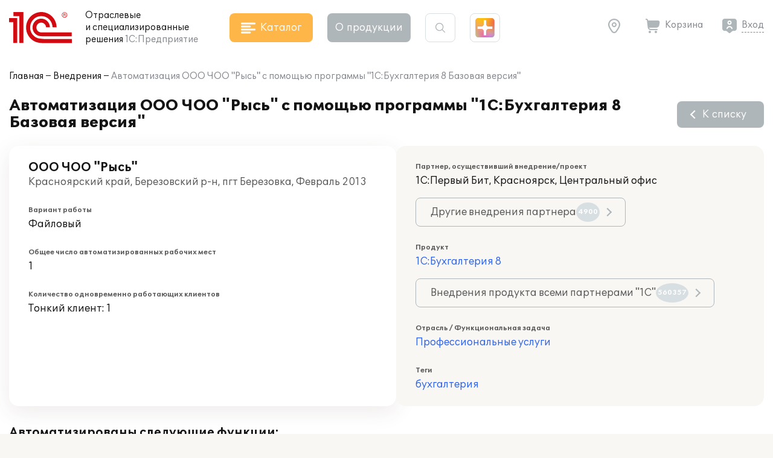

--- FILE ---
content_type: application/javascript
request_url: https://solutions.1c.ru/local/templates/sol23/build/js/chunks/page-news.980590f791d4d879c605.js
body_size: 1461
content:
"use strict";(self.webpackChunksol=self.webpackChunksol||[]).push([[5598],{5627:function(e,t,n){function r(e,t){var n="undefined"!=typeof Symbol&&e[Symbol.iterator]||e["@@iterator"];if(!n){if(Array.isArray(e)||(n=function(e,t){if(e){if("string"==typeof e)return o(e,t);var n=Object.prototype.toString.call(e).slice(8,-1);return"Object"===n&&e.constructor&&(n=e.constructor.name),"Map"===n||"Set"===n?Array.from(e):"Arguments"===n||/^(?:Ui|I)nt(?:8|16|32)(?:Clamped)?Array$/.test(n)?o(e,t):void 0}}(e))||t&&e&&"number"==typeof e.length){n&&(e=n);var r=0,i=function(){};return{s:i,n:function(){return r>=e.length?{done:!0}:{done:!1,value:e[r++]}},e:function(e){throw e},f:i}}throw new TypeError("Invalid attempt to iterate non-iterable instance.\nIn order to be iterable, non-array objects must have a [Symbol.iterator]() method.")}var a,c=!0,u=!1;return{s:function(){n=n.call(e)},n:function(){var e=n.next();return c=e.done,e},e:function(e){u=!0,a=e},f:function(){try{c||null==n.return||n.return()}finally{if(u)throw a}}}}function o(e,t){(null==t||t>e.length)&&(t=e.length);for(var n=0,r=new Array(t);n<t;n++)r[n]=e[n];return r}function i(e){var t,n,o;e.classList.add("_filtered"),t=document.querySelector(".product_filter__form"),n=new FormData(t),(o=document.querySelector(".items_list")).classList.add("_loading"),o.innerHTML="",fetch(t.dataset.action,{method:"POST",body:n}).then((function(e){return e.text()})).then((function(e){e&&(o.innerHTML=e,document.dispatchEvent(new CustomEvent("contentarea.updated",{})),o.classList.remove("_loading"))})),function(){var e,t=document.querySelector(".product_filter__form"),n=new FormData(t),o=r(t.querySelectorAll('input[type="hidden"]'));try{for(o.s();!(e=o.n()).done;){var i=e.value.getAttribute("name");i&&n.delete(i)}}catch(e){o.e(e)}finally{o.f()}var a=new URLSearchParams(n).toString();window.history.pushState({},"","?"+a),document.dispatchEvent(new CustomEvent("location.changed",{detail:{url:"?"+a}}))}()}function a(){var e=document.querySelector(".page_news").querySelector(".news_about");(function(){var e=document.querySelector(".product_filter");if(null!==e&&!e.classList.contains("noajax")){var t=document.querySelector(".page_news");!function(e){var t=e.querySelector(".product_filter"),n=t.querySelector(".product_filter__form"),o=t.querySelector(".filter_input"),a=t.querySelectorAll('input[type="checkbox"]'),c=t.querySelector(".filter_clear"),u=null;n.addEventListener("submit",(function(e){e.preventDefault(),e.stopPropagation(),i(t)}),!1);var l,s=r(a);try{for(s.s();!(l=s.n()).done;)l.value.addEventListener("input",(function(){i(t)}))}catch(e){s.e(e)}finally{s.f()}o.addEventListener("input",(function(){null!==u&&clearTimeout(u),u=setTimeout((function(){i(t)}),1e3)})),c.onclick=function(){o.value="",c.classList.remove("_show"),o.focus(),i(t)}}(t),function(e){var t=e.querySelector(".product_filter"),n=t.querySelector(".filter_clear"),r=t.querySelector(".filter_input");r.addEventListener("input",(function(){""===r.value?n.classList.remove("_show"):r.value.length>=1?n.classList.add("_show"):n.classList.remove("_show")}))}(t)}})(),c(),e&&window.addEventListener("resize",(function(){if(e.classList.remove("_show","_hidden"),e.scrollHeight>176&&!e.classList.contains("_hidden")){var t=e.querySelector(".show_all");null===t&&((t=document.createElement("div")).classList.add("show_all"),e.appendChild(t),t.onclick=function(){e.classList.toggle("_show")}),e.classList.add("_hidden")}})),document.addEventListener("contentarea.updated",(function(e){c()}))}function c(){Promise.resolve().then(n.bind(n,7494)).then((function(e){var t=document.querySelector(".page_news");e.InitShowMore(t,t.querySelector(".items_list"),".item")})),Promise.resolve().then(n.bind(n,7430)).then((function(e){e.InitContact()}))}n.r(t),n.d(t,{default:function(){return a}})}}]);